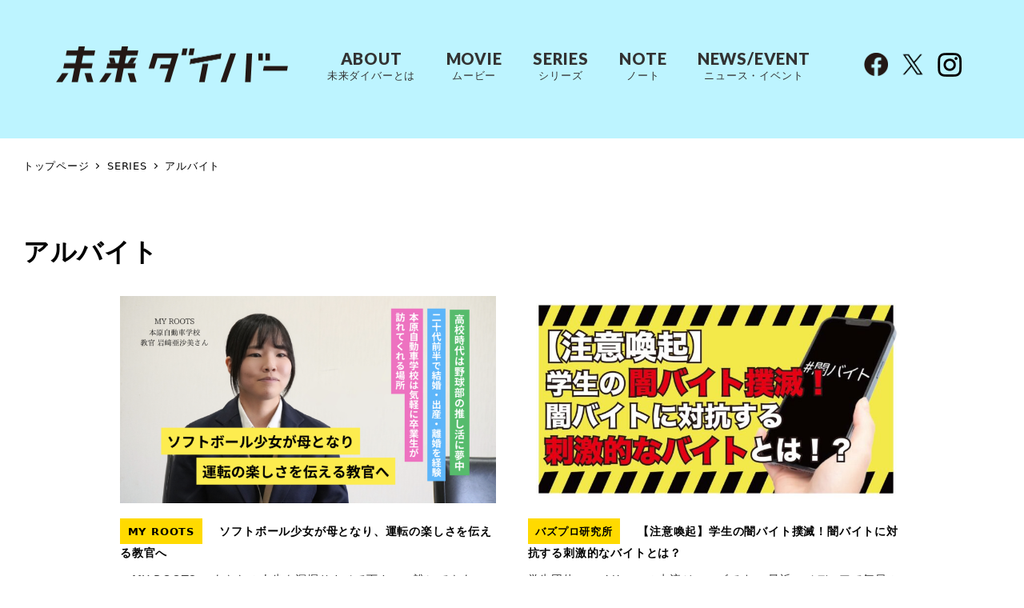

--- FILE ---
content_type: text/html; charset=UTF-8
request_url: https://www.miraidiver.com/md_tags/%E3%82%A2%E3%83%AB%E3%83%90%E3%82%A4%E3%83%88
body_size: 13901
content:
<!DOCTYPE html>
<html dir="ltr" lang="ja" prefix="og: https://ogp.me/ns#" data-sticky-footer="true" data-scrolled="false">

<head>
			<meta charset="UTF-8">
		<meta name="viewport" content="width=device-width, initial-scale=1, minimum-scale=1, viewport-fit=cover">
		<title>アルバイト | 未来ダイバー</title>

		<!-- All in One SEO 4.9.3 - aioseo.com -->
	<meta name="robots" content="max-image-preview:large" />
	<link rel="canonical" href="https://www.miraidiver.com/md_tags/%e3%82%a2%e3%83%ab%e3%83%90%e3%82%a4%e3%83%88" />
	<meta name="generator" content="All in One SEO (AIOSEO) 4.9.3" />
		<script type="application/ld+json" class="aioseo-schema">
			{"@context":"https:\/\/schema.org","@graph":[{"@type":"BreadcrumbList","@id":"https:\/\/www.miraidiver.com\/md_tags\/%E3%82%A2%E3%83%AB%E3%83%90%E3%82%A4%E3%83%88#breadcrumblist","itemListElement":[{"@type":"ListItem","@id":"https:\/\/www.miraidiver.com#listItem","position":1,"name":"Home","item":"https:\/\/www.miraidiver.com","nextItem":{"@type":"ListItem","@id":"https:\/\/www.miraidiver.com\/md_tags\/%e3%82%a2%e3%83%ab%e3%83%90%e3%82%a4%e3%83%88#listItem","name":"\u30a2\u30eb\u30d0\u30a4\u30c8"}},{"@type":"ListItem","@id":"https:\/\/www.miraidiver.com\/md_tags\/%e3%82%a2%e3%83%ab%e3%83%90%e3%82%a4%e3%83%88#listItem","position":2,"name":"\u30a2\u30eb\u30d0\u30a4\u30c8","previousItem":{"@type":"ListItem","@id":"https:\/\/www.miraidiver.com#listItem","name":"Home"}}]},{"@type":"CollectionPage","@id":"https:\/\/www.miraidiver.com\/md_tags\/%E3%82%A2%E3%83%AB%E3%83%90%E3%82%A4%E3%83%88#collectionpage","url":"https:\/\/www.miraidiver.com\/md_tags\/%E3%82%A2%E3%83%AB%E3%83%90%E3%82%A4%E3%83%88","name":"\u30a2\u30eb\u30d0\u30a4\u30c8 | \u672a\u6765\u30c0\u30a4\u30d0\u30fc","inLanguage":"ja","isPartOf":{"@id":"https:\/\/www.miraidiver.com\/#website"},"breadcrumb":{"@id":"https:\/\/www.miraidiver.com\/md_tags\/%E3%82%A2%E3%83%AB%E3%83%90%E3%82%A4%E3%83%88#breadcrumblist"}},{"@type":"Organization","@id":"https:\/\/www.miraidiver.com\/#organization","name":"\u682a\u5f0f\u4f1a\u793e\u30c6\u30ec\u30d3\u9577\u5d0e","description":"\u4eca\u307f\u3048\u3066\u3044\u308b\u4e16\u754c\u3092\u3001\u3061\u3087\u3063\u3068\u3060\u3051\u6df1\u304f\u3002","url":"https:\/\/www.miraidiver.com\/","logo":{"@type":"ImageObject","url":"https:\/\/www.miraidiver.com\/wp-content\/uploads\/2023\/07\/mirai_icon_1119_3-04.jpg","@id":"https:\/\/www.miraidiver.com\/md_tags\/%E3%82%A2%E3%83%AB%E3%83%90%E3%82%A4%E3%83%88\/#organizationLogo","width":1042,"height":1042},"image":{"@id":"https:\/\/www.miraidiver.com\/md_tags\/%E3%82%A2%E3%83%AB%E3%83%90%E3%82%A4%E3%83%88\/#organizationLogo"}},{"@type":"WebSite","@id":"https:\/\/www.miraidiver.com\/#website","url":"https:\/\/www.miraidiver.com\/","name":"\u672a\u6765\u30c0\u30a4\u30d0\u30fc","description":"\u4eca\u307f\u3048\u3066\u3044\u308b\u4e16\u754c\u3092\u3001\u3061\u3087\u3063\u3068\u3060\u3051\u6df1\u304f\u3002","inLanguage":"ja","publisher":{"@id":"https:\/\/www.miraidiver.com\/#organization"}}]}
		</script>
		<!-- All in One SEO -->

		<meta property="og:title" content="アルバイト">
		<meta property="og:type" content="blog">
		<meta property="og:url" content="https://www.miraidiver.com/md_tags/%e3%82%a2%e3%83%ab%e3%83%90%e3%82%a4%e3%83%88">
		<meta property="og:image" content="https://www.miraidiver.com/wp-content/uploads/2020/12/miraidiver.jpg">
		<meta property="og:site_name" content="未来ダイバー">
		<meta property="og:description" content="今みえている世界を、ちょっとだけ深く。">
		<meta property="og:locale" content="ja_JP">
				<link rel='dns-prefetch' href='//www.googletagmanager.com' />
<link rel="alternate" type="application/rss+xml" title="未来ダイバー &raquo; フィード" href="https://www.miraidiver.com/feed" />
<link rel="alternate" type="application/rss+xml" title="未来ダイバー &raquo; コメントフィード" href="https://www.miraidiver.com/comments/feed" />
		<link rel="profile" href="http://gmpg.org/xfn/11">
				<link rel="alternate" type="application/rss+xml" title="未来ダイバー &raquo; アルバイト タグ のフィード" href="https://www.miraidiver.com/md_tags/%e3%82%a2%e3%83%ab%e3%83%90%e3%82%a4%e3%83%88/feed" />
<link rel='stylesheet' id='slick-carousel-css' href='https://www.miraidiver.com/wp-content/themes/snow-monkey/vendor/inc2734/wp-awesome-widgets/src/assets/packages/slick-carousel/slick/slick.css?ver=1684242693' type='text/css' media='all' />
<link rel='stylesheet' id='slick-carousel-theme-css' href='https://www.miraidiver.com/wp-content/themes/snow-monkey/vendor/inc2734/wp-awesome-widgets/src/assets/packages/slick-carousel/slick/slick-theme.css?ver=1684242693' type='text/css' media='all' />
<link rel='stylesheet' id='wp-awesome-widgets-css' href='https://www.miraidiver.com/wp-content/themes/snow-monkey/vendor/inc2734/wp-awesome-widgets/src/assets/css/app.css?ver=1684242693' type='text/css' media='all' />
<link rel='stylesheet' id='wp-oembed-blog-card-css' href='https://www.miraidiver.com/wp-content/themes/snow-monkey/vendor/inc2734/wp-oembed-blog-card/src/assets/css/app.css?ver=1684242693' type='text/css' media='all' />
<link rel='stylesheet' id='wp-like-me-box-css' href='https://www.miraidiver.com/wp-content/themes/snow-monkey/vendor/inc2734/wp-like-me-box/src/assets/css/wp-like-me-box.css?ver=1684242693' type='text/css' media='all' />
<link rel='stylesheet' id='wp-share-buttons-css' href='https://www.miraidiver.com/wp-content/themes/snow-monkey/vendor/inc2734/wp-share-buttons/src/assets/css/wp-share-buttons.css?ver=1684242693' type='text/css' media='all' />
<link rel='stylesheet' id='wp-pure-css-gallery-css' href='https://www.miraidiver.com/wp-content/themes/snow-monkey/vendor/inc2734/wp-pure-css-gallery/src/assets/css/wp-pure-css-gallery.css?ver=1684242693' type='text/css' media='all' />
<link rel='stylesheet' id='wp-block-library-css' href='https://www.miraidiver.com/wp-includes/css/dist/block-library/style.min.css?ver=6.4.7' type='text/css' media='all' />
<link rel='stylesheet' id='aioseo/css/src/vue/standalone/blocks/table-of-contents/global.scss-css' href='https://www.miraidiver.com/wp-content/plugins/all-in-one-seo-pack/dist/Lite/assets/css/table-of-contents/global.e90f6d47.css?ver=4.9.3' type='text/css' media='all' />
<link rel='stylesheet' id='snow-monkey-blocks/accordion-css' href='https://www.miraidiver.com/wp-content/plugins/snow-monkey-blocks/dist/blocks/accordion/style.css?ver=1684242432' type='text/css' media='all' />
<link rel='stylesheet' id='snow-monkey-blocks/alert-css' href='https://www.miraidiver.com/wp-content/plugins/snow-monkey-blocks/dist/blocks/alert/style.css?ver=1684242432' type='text/css' media='all' />
<link rel='stylesheet' id='snow-monkey-blocks/balloon-css' href='https://www.miraidiver.com/wp-content/plugins/snow-monkey-blocks/dist/blocks/balloon/style.css?ver=1684242432' type='text/css' media='all' />
<link rel='stylesheet' id='snow-monkey-blocks/box-css' href='https://www.miraidiver.com/wp-content/plugins/snow-monkey-blocks/dist/blocks/box/style.css?ver=1684242432' type='text/css' media='all' />
<link rel='stylesheet' id='snow-monkey-blocks/btn-css' href='https://www.miraidiver.com/wp-content/plugins/snow-monkey-blocks/dist/blocks/btn/style.css?ver=1684242432' type='text/css' media='all' />
<link rel='stylesheet' id='snow-monkey-blocks/btn-box-css' href='https://www.miraidiver.com/wp-content/plugins/snow-monkey-blocks/dist/blocks/btn-box/style.css?ver=1684242432' type='text/css' media='all' />
<link rel='stylesheet' id='snow-monkey-blocks/buttons-css' href='https://www.miraidiver.com/wp-content/plugins/snow-monkey-blocks/dist/blocks/buttons/style.css?ver=1684242432' type='text/css' media='all' />
<link rel='stylesheet' id='snow-monkey-blocks/categories-list-css' href='https://www.miraidiver.com/wp-content/plugins/snow-monkey-blocks/dist/blocks/categories-list/style.css?ver=1684242432' type='text/css' media='all' />
<link rel='stylesheet' id='snow-monkey-blocks/container-css' href='https://www.miraidiver.com/wp-content/plugins/snow-monkey-blocks/dist/blocks/container/style.css?ver=1684242432' type='text/css' media='all' />
<link rel='stylesheet' id='snow-monkey-blocks/countdown-css' href='https://www.miraidiver.com/wp-content/plugins/snow-monkey-blocks/dist/blocks/countdown/style.css?ver=1684242432' type='text/css' media='all' />
<link rel='stylesheet' id='snow-monkey-blocks/directory-structure-css' href='https://www.miraidiver.com/wp-content/plugins/snow-monkey-blocks/dist/blocks/directory-structure/style.css?ver=1684242432' type='text/css' media='all' />
<link rel='stylesheet' id='snow-monkey-blocks/evaluation-star-css' href='https://www.miraidiver.com/wp-content/plugins/snow-monkey-blocks/dist/blocks/evaluation-star/style.css?ver=1684242432' type='text/css' media='all' />
<link rel='stylesheet' id='snow-monkey-blocks/faq-css' href='https://www.miraidiver.com/wp-content/plugins/snow-monkey-blocks/dist/blocks/faq/style.css?ver=1684242432' type='text/css' media='all' />
<link rel='stylesheet' id='snow-monkey-blocks/information-css' href='https://www.miraidiver.com/wp-content/plugins/snow-monkey-blocks/dist/blocks/information/style.css?ver=1684242432' type='text/css' media='all' />
<link rel='stylesheet' id='snow-monkey-blocks/items-css' href='https://www.miraidiver.com/wp-content/plugins/snow-monkey-blocks/dist/blocks/items/style.css?ver=1684242432' type='text/css' media='all' />
<link rel='stylesheet' id='snow-monkey-blocks/list-css' href='https://www.miraidiver.com/wp-content/plugins/snow-monkey-blocks/dist/blocks/list/style.css?ver=1684242432' type='text/css' media='all' />
<link rel='stylesheet' id='snow-monkey-blocks/media-text-css' href='https://www.miraidiver.com/wp-content/plugins/snow-monkey-blocks/dist/blocks/media-text/style.css?ver=1684242432' type='text/css' media='all' />
<link rel='stylesheet' id='snow-monkey-blocks/panels-css' href='https://www.miraidiver.com/wp-content/plugins/snow-monkey-blocks/dist/blocks/panels/style.css?ver=1684242432' type='text/css' media='all' />
<link rel='stylesheet' id='snow-monkey-blocks/price-menu-css' href='https://www.miraidiver.com/wp-content/plugins/snow-monkey-blocks/dist/blocks/price-menu/style.css?ver=1684242432' type='text/css' media='all' />
<link rel='stylesheet' id='snow-monkey-blocks/pricing-table-css' href='https://www.miraidiver.com/wp-content/plugins/snow-monkey-blocks/dist/blocks/pricing-table/style.css?ver=1684242432' type='text/css' media='all' />
<link rel='stylesheet' id='snow-monkey-blocks/rating-box-css' href='https://www.miraidiver.com/wp-content/plugins/snow-monkey-blocks/dist/blocks/rating-box/style.css?ver=1684242432' type='text/css' media='all' />
<link rel='stylesheet' id='snow-monkey-blocks/section-css' href='https://www.miraidiver.com/wp-content/plugins/snow-monkey-blocks/dist/blocks/section/style.css?ver=1684242432' type='text/css' media='all' />
<link rel='stylesheet' id='snow-monkey-blocks/section-break-the-grid-css' href='https://www.miraidiver.com/wp-content/plugins/snow-monkey-blocks/dist/blocks/section-break-the-grid/style.css?ver=1684242432' type='text/css' media='all' />
<link rel='stylesheet' id='snow-monkey-blocks/section-side-heading-css' href='https://www.miraidiver.com/wp-content/plugins/snow-monkey-blocks/dist/blocks/section-side-heading/style.css?ver=1684242432' type='text/css' media='all' />
<link rel='stylesheet' id='snow-monkey-blocks/section-with-bgimage-css' href='https://www.miraidiver.com/wp-content/plugins/snow-monkey-blocks/dist/blocks/section-with-bgimage/style.css?ver=1684242432' type='text/css' media='all' />
<link rel='stylesheet' id='snow-monkey-blocks/section-with-bgvideo-css' href='https://www.miraidiver.com/wp-content/plugins/snow-monkey-blocks/dist/blocks/section-with-bgvideo/style.css?ver=1684242432' type='text/css' media='all' />
<link rel='stylesheet' id='snow-monkey-blocks/slider-css' href='https://www.miraidiver.com/wp-content/plugins/snow-monkey-blocks/dist/blocks/slider/style.css?ver=1684242432' type='text/css' media='all' />
<link rel='stylesheet' id='spider-css' href='https://www.miraidiver.com/wp-content/plugins/snow-monkey-blocks/dist/packages/spider/dist/css/spider.css?ver=1684242432' type='text/css' media='all' />
<link rel='stylesheet' id='snow-monkey-blocks/spider-slider-css' href='https://www.miraidiver.com/wp-content/plugins/snow-monkey-blocks/dist/blocks/spider-slider/style.css?ver=1684242432' type='text/css' media='all' />
<link rel='stylesheet' id='snow-monkey-blocks/spider-contents-slider-css' href='https://www.miraidiver.com/wp-content/plugins/snow-monkey-blocks/dist/blocks/spider-contents-slider/style.css?ver=1684242432' type='text/css' media='all' />
<link rel='stylesheet' id='snow-monkey-blocks/spider-pickup-slider-css' href='https://www.miraidiver.com/wp-content/plugins/snow-monkey-blocks/dist/blocks/spider-pickup-slider/style.css?ver=1684242432' type='text/css' media='all' />
<link rel='stylesheet' id='snow-monkey-blocks/step-css' href='https://www.miraidiver.com/wp-content/plugins/snow-monkey-blocks/dist/blocks/step/style.css?ver=1684242432' type='text/css' media='all' />
<link rel='stylesheet' id='snow-monkey-blocks/tabs-css' href='https://www.miraidiver.com/wp-content/plugins/snow-monkey-blocks/dist/blocks/tabs/style.css?ver=1684242432' type='text/css' media='all' />
<link rel='stylesheet' id='snow-monkey-blocks/taxonomy-terms-css' href='https://www.miraidiver.com/wp-content/plugins/snow-monkey-blocks/dist/blocks/taxonomy-terms/style.css?ver=1684242432' type='text/css' media='all' />
<link rel='stylesheet' id='snow-monkey-blocks/testimonial-css' href='https://www.miraidiver.com/wp-content/plugins/snow-monkey-blocks/dist/blocks/testimonial/style.css?ver=1684242432' type='text/css' media='all' />
<link rel='stylesheet' id='snow-monkey-blocks/thumbnail-gallery-css' href='https://www.miraidiver.com/wp-content/plugins/snow-monkey-blocks/dist/blocks/thumbnail-gallery/style.css?ver=1684242432' type='text/css' media='all' />
<link rel='stylesheet' id='snow-monkey-blocks-css' href='https://www.miraidiver.com/wp-content/plugins/snow-monkey-blocks/dist/css/blocks.css?ver=1684242432' type='text/css' media='all' />
<link rel='stylesheet' id='snow-monkey-snow-monkey-blocks-app-css' href='https://www.miraidiver.com/wp-content/themes/snow-monkey/assets/css/dependency/snow-monkey-blocks/app.css?ver=1684242693' type='text/css' media='all' />
<link rel='stylesheet' id='snow-monkey-snow-monkey-blocks-theme-css' href='https://www.miraidiver.com/wp-content/themes/snow-monkey/assets/css/dependency/snow-monkey-blocks/app-theme.css?ver=1684242693' type='text/css' media='all' />
<style id='global-styles-inline-css' type='text/css'>
body{--wp--preset--color--black: #000000;--wp--preset--color--cyan-bluish-gray: #abb8c3;--wp--preset--color--white: #ffffff;--wp--preset--color--pale-pink: #f78da7;--wp--preset--color--vivid-red: #cf2e2e;--wp--preset--color--luminous-vivid-orange: #ff6900;--wp--preset--color--luminous-vivid-amber: #fcb900;--wp--preset--color--light-green-cyan: #7bdcb5;--wp--preset--color--vivid-green-cyan: #00d084;--wp--preset--color--pale-cyan-blue: #8ed1fc;--wp--preset--color--vivid-cyan-blue: #0693e3;--wp--preset--color--vivid-purple: #9b51e0;--wp--preset--color--sm-accent: var(--accent-color);--wp--preset--color--sm-sub-accent: var(--sub-accent-color);--wp--preset--color--sm-text: var(--_color-text);--wp--preset--color--sm-text-alt: var(--_color-white);--wp--preset--color--sm-lightest-gray: var(--_lightest-color-gray);--wp--preset--color--sm-lighter-gray: var(--_lighter-color-gray);--wp--preset--color--sm-light-gray: var(--_light-color-gray);--wp--preset--color--sm-gray: var(--_color-gray);--wp--preset--color--sm-dark-gray: var(--_dark-color-gray);--wp--preset--color--sm-darker-gray: var(--_darker-color-gray);--wp--preset--color--sm-darkest-gray: var(--_darkest-color-gray);--wp--preset--gradient--vivid-cyan-blue-to-vivid-purple: linear-gradient(135deg,rgba(6,147,227,1) 0%,rgb(155,81,224) 100%);--wp--preset--gradient--light-green-cyan-to-vivid-green-cyan: linear-gradient(135deg,rgb(122,220,180) 0%,rgb(0,208,130) 100%);--wp--preset--gradient--luminous-vivid-amber-to-luminous-vivid-orange: linear-gradient(135deg,rgba(252,185,0,1) 0%,rgba(255,105,0,1) 100%);--wp--preset--gradient--luminous-vivid-orange-to-vivid-red: linear-gradient(135deg,rgba(255,105,0,1) 0%,rgb(207,46,46) 100%);--wp--preset--gradient--very-light-gray-to-cyan-bluish-gray: linear-gradient(135deg,rgb(238,238,238) 0%,rgb(169,184,195) 100%);--wp--preset--gradient--cool-to-warm-spectrum: linear-gradient(135deg,rgb(74,234,220) 0%,rgb(151,120,209) 20%,rgb(207,42,186) 40%,rgb(238,44,130) 60%,rgb(251,105,98) 80%,rgb(254,248,76) 100%);--wp--preset--gradient--blush-light-purple: linear-gradient(135deg,rgb(255,206,236) 0%,rgb(152,150,240) 100%);--wp--preset--gradient--blush-bordeaux: linear-gradient(135deg,rgb(254,205,165) 0%,rgb(254,45,45) 50%,rgb(107,0,62) 100%);--wp--preset--gradient--luminous-dusk: linear-gradient(135deg,rgb(255,203,112) 0%,rgb(199,81,192) 50%,rgb(65,88,208) 100%);--wp--preset--gradient--pale-ocean: linear-gradient(135deg,rgb(255,245,203) 0%,rgb(182,227,212) 50%,rgb(51,167,181) 100%);--wp--preset--gradient--electric-grass: linear-gradient(135deg,rgb(202,248,128) 0%,rgb(113,206,126) 100%);--wp--preset--gradient--midnight: linear-gradient(135deg,rgb(2,3,129) 0%,rgb(40,116,252) 100%);--wp--preset--font-size--small: 13px;--wp--preset--font-size--medium: 20px;--wp--preset--font-size--large: 36px;--wp--preset--font-size--x-large: 42px;--wp--preset--font-size--sm-xs: 0.8rem;--wp--preset--font-size--sm-s: 0.88rem;--wp--preset--font-size--sm-m: 1rem;--wp--preset--font-size--sm-l: 1.14rem;--wp--preset--font-size--sm-xl: 1.33rem;--wp--preset--font-size--sm-2-xl: 1.6rem;--wp--preset--font-size--sm-3-xl: 2rem;--wp--preset--font-size--sm-4-xl: 2.66rem;--wp--preset--font-size--sm-5-xl: 4rem;--wp--preset--font-size--sm-6-xl: 8rem;--wp--preset--spacing--20: var(--_s-2);--wp--preset--spacing--30: var(--_s-1);--wp--preset--spacing--40: var(--_s1);--wp--preset--spacing--50: var(--_s2);--wp--preset--spacing--60: var(--_s3);--wp--preset--spacing--70: var(--_s4);--wp--preset--spacing--80: var(--_s5);--wp--preset--shadow--natural: 6px 6px 9px rgba(0, 0, 0, 0.2);--wp--preset--shadow--deep: 12px 12px 50px rgba(0, 0, 0, 0.4);--wp--preset--shadow--sharp: 6px 6px 0px rgba(0, 0, 0, 0.2);--wp--preset--shadow--outlined: 6px 6px 0px -3px rgba(255, 255, 255, 1), 6px 6px rgba(0, 0, 0, 1);--wp--preset--shadow--crisp: 6px 6px 0px rgba(0, 0, 0, 1);--wp--custom--slim-width: 46rem;--wp--custom--content-max-width: var(--_global--container-max-width);--wp--custom--content-width: var(--wp--custom--content-max-width);--wp--custom--content-wide-width: calc(var(--wp--custom--content-width) + 240px);--wp--custom--has-sidebar-main-basis: var(--wp--custom--slim-width);--wp--custom--has-sidebar-sidebar-basis: 336px;}body { margin: 0;--wp--style--global--content-size: var(--wp--custom--content-width);--wp--style--global--wide-size: var(--wp--custom--content-wide-width); }.wp-site-blocks > .alignleft { float: left; margin-right: 2em; }.wp-site-blocks > .alignright { float: right; margin-left: 2em; }.wp-site-blocks > .aligncenter { justify-content: center; margin-left: auto; margin-right: auto; }:where(.wp-site-blocks) > * { margin-block-start: var(--_margin1); margin-block-end: 0; }:where(.wp-site-blocks) > :first-child:first-child { margin-block-start: 0; }:where(.wp-site-blocks) > :last-child:last-child { margin-block-end: 0; }body { --wp--style--block-gap: var(--_margin1); }:where(body .is-layout-flow)  > :first-child:first-child{margin-block-start: 0;}:where(body .is-layout-flow)  > :last-child:last-child{margin-block-end: 0;}:where(body .is-layout-flow)  > *{margin-block-start: var(--_margin1);margin-block-end: 0;}:where(body .is-layout-constrained)  > :first-child:first-child{margin-block-start: 0;}:where(body .is-layout-constrained)  > :last-child:last-child{margin-block-end: 0;}:where(body .is-layout-constrained)  > *{margin-block-start: var(--_margin1);margin-block-end: 0;}:where(body .is-layout-flex) {gap: var(--_margin1);}:where(body .is-layout-grid) {gap: var(--_margin1);}body .is-layout-flow > .alignleft{float: left;margin-inline-start: 0;margin-inline-end: 2em;}body .is-layout-flow > .alignright{float: right;margin-inline-start: 2em;margin-inline-end: 0;}body .is-layout-flow > .aligncenter{margin-left: auto !important;margin-right: auto !important;}body .is-layout-constrained > .alignleft{float: left;margin-inline-start: 0;margin-inline-end: 2em;}body .is-layout-constrained > .alignright{float: right;margin-inline-start: 2em;margin-inline-end: 0;}body .is-layout-constrained > .aligncenter{margin-left: auto !important;margin-right: auto !important;}body .is-layout-constrained > :where(:not(.alignleft):not(.alignright):not(.alignfull)){max-width: var(--wp--style--global--content-size);margin-left: auto !important;margin-right: auto !important;}body .is-layout-constrained > .alignwide{max-width: var(--wp--style--global--wide-size);}body .is-layout-flex{display: flex;}body .is-layout-flex{flex-wrap: wrap;align-items: center;}body .is-layout-flex > *{margin: 0;}body .is-layout-grid{display: grid;}body .is-layout-grid > *{margin: 0;}body{padding-top: 0px;padding-right: 0px;padding-bottom: 0px;padding-left: 0px;}a:where(:not(.wp-element-button)){color: var(--wp--preset--color--sm-accent);text-decoration: underline;}.wp-element-button, .wp-block-button__link{background-color: var(--wp--preset--color--sm-accent);border-radius: var(--_global--border-radius);border-width: 0;color: var(--wp--preset--color--sm-text-alt);font-family: inherit;font-size: inherit;line-height: inherit;padding-top: calc(var(--_padding-1) * .5);padding-right: var(--_padding-1);padding-bottom: calc(var(--_padding-1) * .5);padding-left: var(--_padding-1);text-decoration: none;}.has-black-color{color: var(--wp--preset--color--black) !important;}.has-cyan-bluish-gray-color{color: var(--wp--preset--color--cyan-bluish-gray) !important;}.has-white-color{color: var(--wp--preset--color--white) !important;}.has-pale-pink-color{color: var(--wp--preset--color--pale-pink) !important;}.has-vivid-red-color{color: var(--wp--preset--color--vivid-red) !important;}.has-luminous-vivid-orange-color{color: var(--wp--preset--color--luminous-vivid-orange) !important;}.has-luminous-vivid-amber-color{color: var(--wp--preset--color--luminous-vivid-amber) !important;}.has-light-green-cyan-color{color: var(--wp--preset--color--light-green-cyan) !important;}.has-vivid-green-cyan-color{color: var(--wp--preset--color--vivid-green-cyan) !important;}.has-pale-cyan-blue-color{color: var(--wp--preset--color--pale-cyan-blue) !important;}.has-vivid-cyan-blue-color{color: var(--wp--preset--color--vivid-cyan-blue) !important;}.has-vivid-purple-color{color: var(--wp--preset--color--vivid-purple) !important;}.has-sm-accent-color{color: var(--wp--preset--color--sm-accent) !important;}.has-sm-sub-accent-color{color: var(--wp--preset--color--sm-sub-accent) !important;}.has-sm-text-color{color: var(--wp--preset--color--sm-text) !important;}.has-sm-text-alt-color{color: var(--wp--preset--color--sm-text-alt) !important;}.has-sm-lightest-gray-color{color: var(--wp--preset--color--sm-lightest-gray) !important;}.has-sm-lighter-gray-color{color: var(--wp--preset--color--sm-lighter-gray) !important;}.has-sm-light-gray-color{color: var(--wp--preset--color--sm-light-gray) !important;}.has-sm-gray-color{color: var(--wp--preset--color--sm-gray) !important;}.has-sm-dark-gray-color{color: var(--wp--preset--color--sm-dark-gray) !important;}.has-sm-darker-gray-color{color: var(--wp--preset--color--sm-darker-gray) !important;}.has-sm-darkest-gray-color{color: var(--wp--preset--color--sm-darkest-gray) !important;}.has-black-background-color{background-color: var(--wp--preset--color--black) !important;}.has-cyan-bluish-gray-background-color{background-color: var(--wp--preset--color--cyan-bluish-gray) !important;}.has-white-background-color{background-color: var(--wp--preset--color--white) !important;}.has-pale-pink-background-color{background-color: var(--wp--preset--color--pale-pink) !important;}.has-vivid-red-background-color{background-color: var(--wp--preset--color--vivid-red) !important;}.has-luminous-vivid-orange-background-color{background-color: var(--wp--preset--color--luminous-vivid-orange) !important;}.has-luminous-vivid-amber-background-color{background-color: var(--wp--preset--color--luminous-vivid-amber) !important;}.has-light-green-cyan-background-color{background-color: var(--wp--preset--color--light-green-cyan) !important;}.has-vivid-green-cyan-background-color{background-color: var(--wp--preset--color--vivid-green-cyan) !important;}.has-pale-cyan-blue-background-color{background-color: var(--wp--preset--color--pale-cyan-blue) !important;}.has-vivid-cyan-blue-background-color{background-color: var(--wp--preset--color--vivid-cyan-blue) !important;}.has-vivid-purple-background-color{background-color: var(--wp--preset--color--vivid-purple) !important;}.has-sm-accent-background-color{background-color: var(--wp--preset--color--sm-accent) !important;}.has-sm-sub-accent-background-color{background-color: var(--wp--preset--color--sm-sub-accent) !important;}.has-sm-text-background-color{background-color: var(--wp--preset--color--sm-text) !important;}.has-sm-text-alt-background-color{background-color: var(--wp--preset--color--sm-text-alt) !important;}.has-sm-lightest-gray-background-color{background-color: var(--wp--preset--color--sm-lightest-gray) !important;}.has-sm-lighter-gray-background-color{background-color: var(--wp--preset--color--sm-lighter-gray) !important;}.has-sm-light-gray-background-color{background-color: var(--wp--preset--color--sm-light-gray) !important;}.has-sm-gray-background-color{background-color: var(--wp--preset--color--sm-gray) !important;}.has-sm-dark-gray-background-color{background-color: var(--wp--preset--color--sm-dark-gray) !important;}.has-sm-darker-gray-background-color{background-color: var(--wp--preset--color--sm-darker-gray) !important;}.has-sm-darkest-gray-background-color{background-color: var(--wp--preset--color--sm-darkest-gray) !important;}.has-black-border-color{border-color: var(--wp--preset--color--black) !important;}.has-cyan-bluish-gray-border-color{border-color: var(--wp--preset--color--cyan-bluish-gray) !important;}.has-white-border-color{border-color: var(--wp--preset--color--white) !important;}.has-pale-pink-border-color{border-color: var(--wp--preset--color--pale-pink) !important;}.has-vivid-red-border-color{border-color: var(--wp--preset--color--vivid-red) !important;}.has-luminous-vivid-orange-border-color{border-color: var(--wp--preset--color--luminous-vivid-orange) !important;}.has-luminous-vivid-amber-border-color{border-color: var(--wp--preset--color--luminous-vivid-amber) !important;}.has-light-green-cyan-border-color{border-color: var(--wp--preset--color--light-green-cyan) !important;}.has-vivid-green-cyan-border-color{border-color: var(--wp--preset--color--vivid-green-cyan) !important;}.has-pale-cyan-blue-border-color{border-color: var(--wp--preset--color--pale-cyan-blue) !important;}.has-vivid-cyan-blue-border-color{border-color: var(--wp--preset--color--vivid-cyan-blue) !important;}.has-vivid-purple-border-color{border-color: var(--wp--preset--color--vivid-purple) !important;}.has-sm-accent-border-color{border-color: var(--wp--preset--color--sm-accent) !important;}.has-sm-sub-accent-border-color{border-color: var(--wp--preset--color--sm-sub-accent) !important;}.has-sm-text-border-color{border-color: var(--wp--preset--color--sm-text) !important;}.has-sm-text-alt-border-color{border-color: var(--wp--preset--color--sm-text-alt) !important;}.has-sm-lightest-gray-border-color{border-color: var(--wp--preset--color--sm-lightest-gray) !important;}.has-sm-lighter-gray-border-color{border-color: var(--wp--preset--color--sm-lighter-gray) !important;}.has-sm-light-gray-border-color{border-color: var(--wp--preset--color--sm-light-gray) !important;}.has-sm-gray-border-color{border-color: var(--wp--preset--color--sm-gray) !important;}.has-sm-dark-gray-border-color{border-color: var(--wp--preset--color--sm-dark-gray) !important;}.has-sm-darker-gray-border-color{border-color: var(--wp--preset--color--sm-darker-gray) !important;}.has-sm-darkest-gray-border-color{border-color: var(--wp--preset--color--sm-darkest-gray) !important;}.has-vivid-cyan-blue-to-vivid-purple-gradient-background{background: var(--wp--preset--gradient--vivid-cyan-blue-to-vivid-purple) !important;}.has-light-green-cyan-to-vivid-green-cyan-gradient-background{background: var(--wp--preset--gradient--light-green-cyan-to-vivid-green-cyan) !important;}.has-luminous-vivid-amber-to-luminous-vivid-orange-gradient-background{background: var(--wp--preset--gradient--luminous-vivid-amber-to-luminous-vivid-orange) !important;}.has-luminous-vivid-orange-to-vivid-red-gradient-background{background: var(--wp--preset--gradient--luminous-vivid-orange-to-vivid-red) !important;}.has-very-light-gray-to-cyan-bluish-gray-gradient-background{background: var(--wp--preset--gradient--very-light-gray-to-cyan-bluish-gray) !important;}.has-cool-to-warm-spectrum-gradient-background{background: var(--wp--preset--gradient--cool-to-warm-spectrum) !important;}.has-blush-light-purple-gradient-background{background: var(--wp--preset--gradient--blush-light-purple) !important;}.has-blush-bordeaux-gradient-background{background: var(--wp--preset--gradient--blush-bordeaux) !important;}.has-luminous-dusk-gradient-background{background: var(--wp--preset--gradient--luminous-dusk) !important;}.has-pale-ocean-gradient-background{background: var(--wp--preset--gradient--pale-ocean) !important;}.has-electric-grass-gradient-background{background: var(--wp--preset--gradient--electric-grass) !important;}.has-midnight-gradient-background{background: var(--wp--preset--gradient--midnight) !important;}.has-small-font-size{font-size: var(--wp--preset--font-size--small) !important;}.has-medium-font-size{font-size: var(--wp--preset--font-size--medium) !important;}.has-large-font-size{font-size: var(--wp--preset--font-size--large) !important;}.has-x-large-font-size{font-size: var(--wp--preset--font-size--x-large) !important;}.has-sm-xs-font-size{font-size: var(--wp--preset--font-size--sm-xs) !important;}.has-sm-s-font-size{font-size: var(--wp--preset--font-size--sm-s) !important;}.has-sm-m-font-size{font-size: var(--wp--preset--font-size--sm-m) !important;}.has-sm-l-font-size{font-size: var(--wp--preset--font-size--sm-l) !important;}.has-sm-xl-font-size{font-size: var(--wp--preset--font-size--sm-xl) !important;}.has-sm-2-xl-font-size{font-size: var(--wp--preset--font-size--sm-2-xl) !important;}.has-sm-3-xl-font-size{font-size: var(--wp--preset--font-size--sm-3-xl) !important;}.has-sm-4-xl-font-size{font-size: var(--wp--preset--font-size--sm-4-xl) !important;}.has-sm-5-xl-font-size{font-size: var(--wp--preset--font-size--sm-5-xl) !important;}.has-sm-6-xl-font-size{font-size: var(--wp--preset--font-size--sm-6-xl) !important;}
.wp-block-navigation a:where(:not(.wp-element-button)){color: inherit;}
.wp-block-pullquote{border-top-color: currentColor;border-top-width: 4px;border-top-style: solid;border-bottom-color: currentColor;border-bottom-width: 4px;border-bottom-style: solid;font-size: 1.5em;font-style: italic;font-weight: bold;line-height: 1.6;padding-top: var(--_padding2);padding-bottom: var(--_padding2);}
.wp-block-code{background-color: var(--wp--preset--color--sm-lightest-gray);border-radius: var(--_global--border-radius);border-color: var(--wp--preset--color--sm-lighter-gray);border-width: 1px;border-style: solid;padding-top: var(--_padding1);padding-right: var(--_padding1);padding-bottom: var(--_padding1);padding-left: var(--_padding1);}
.wp-block-search .wp-element-button,.wp-block-search  .wp-block-button__link{background-color: var(--wp--preset--color--sm-text-alt);border-width: 1px;color: var(--wp--preset--color--sm-text);padding-top: var(--_padding-2);padding-right: var(--_padding-2);padding-bottom: var(--_padding-2);padding-left: var(--_padding-2);}
.wp-block-social-links-is-layout-flow > :first-child:first-child{margin-block-start: 0;}.wp-block-social-links-is-layout-flow > :last-child:last-child{margin-block-end: 0;}.wp-block-social-links-is-layout-flow > *{margin-block-start: var(--_margin-1);margin-block-end: 0;}.wp-block-social-links-is-layout-constrained > :first-child:first-child{margin-block-start: 0;}.wp-block-social-links-is-layout-constrained > :last-child:last-child{margin-block-end: 0;}.wp-block-social-links-is-layout-constrained > *{margin-block-start: var(--_margin-1);margin-block-end: 0;}.wp-block-social-links-is-layout-flex{gap: var(--_margin-1);}.wp-block-social-links-is-layout-grid{gap: var(--_margin-1);}
.wp-block-table > table{border-color: var(--wp--preset--color--sm-lighter-gray);}
</style>
<link rel='stylesheet' id='snow-monkey-app-css' href='https://www.miraidiver.com/wp-content/themes/snow-monkey/assets/css/app/app.css?ver=1684242693' type='text/css' media='all' />
<style id='snow-monkey-app-inline-css' type='text/css'>
input[type="email"],input[type="number"],input[type="password"],input[type="search"],input[type="tel"],input[type="text"],input[type="url"],textarea { font-size: 16px }
:root { --_global--container-max-width: 1140px;--_margin-scale: 1;--_space: 1.8rem;--_space-unitless: 1.8;--accent-color: #ffda00;--wp--preset--color--accent-color: var(--accent-color);--dark-accent-color: #998300;--light-accent-color: #ffe966;--lighter-accent-color: #fff3ab;--lightest-accent-color: #fff5bd;--sub-accent-color: #707593;--wp--preset--color--sub-accent-color: var(--sub-accent-color);--dark-sub-accent-color: #444759;--light-sub-accent-color: #aaadbf;--lighter-sub-accent-color: #d1d3dd;--lightest-sub-accent-color: #dcdde4;--_half-leading: 0.4;--font-family: system-ui,-apple-system,BlinkMacSystemFont,"ヒラギノ角ゴ W3",sans-serif;--_global--font-family: var(--font-family);--_global--font-size-px: 16px }
html { letter-spacing: 0.05rem }
.p-infobar__inner { background-color: #ffda00 }
.p-infobar__content { color: #fff }
</style>
<link rel='stylesheet' id='snow-monkey-theme-css' href='https://www.miraidiver.com/wp-content/themes/snow-monkey/assets/css/app/app-theme.css?ver=1684242693' type='text/css' media='all' />
<style id='snow-monkey-theme-inline-css' type='text/css'>
:root { --entry-content-h2-background-color: #f7f7f7;--entry-content-h2-padding: calc(var(--_space) * 0.25) calc(var(--_space) * 0.25) calc(var(--_space) * 0.25) calc(var(--_space) * 0.5);--entry-content-h3-border-bottom: 1px solid #eee;--entry-content-h3-padding: 0 0 calc(var(--_space) * 0.25);--widget-title-display: flex;--widget-title-flex-direction: row;--widget-title-align-items: center;--widget-title-justify-content: center;--widget-title-pseudo-display: block;--widget-title-pseudo-content: "";--widget-title-pseudo-height: 1px;--widget-title-pseudo-background-color: #111;--widget-title-pseudo-flex: 1 0 0%;--widget-title-pseudo-min-width: 20px;--widget-title-before-margin-right: .5em;--widget-title-after-margin-left: .5em }
body { --entry-content-h2-border-left: 1px solid var(--wp--preset--color--sm-accent) }
</style>
<style id='snow-monkey-inline-css' type='text/css'>
.c-site-branding__title .custom-logo { width: 145px; }@media (min-width: 64em) { .c-site-branding__title .custom-logo { width: 290px; } }
</style>
<link rel='stylesheet' id='my-snow-monkey-css' href='https://www.miraidiver.com/wp-content/plugins/my-snow-monkey/assets/css/style.css?ver=1684243724' type='text/css' media='all' />
<link rel='stylesheet' id='ppress-frontend-css' href='https://www.miraidiver.com/wp-content/plugins/wp-user-avatar/assets/css/frontend.min.css?ver=4.16.8' type='text/css' media='all' />
<link rel='stylesheet' id='ppress-flatpickr-css' href='https://www.miraidiver.com/wp-content/plugins/wp-user-avatar/assets/flatpickr/flatpickr.min.css?ver=4.16.8' type='text/css' media='all' />
<link rel='stylesheet' id='ppress-select2-css' href='https://www.miraidiver.com/wp-content/plugins/wp-user-avatar/assets/select2/select2.min.css?ver=6.4.7' type='text/css' media='all' />
<link rel='stylesheet' id='snow-monkey-blocks-background-parallax-css' href='https://www.miraidiver.com/wp-content/plugins/snow-monkey-blocks/dist/css/background-parallax.css?ver=1684242432' type='text/css' media='all' />
<link rel='stylesheet' id='snow-monkey-editor-css' href='https://www.miraidiver.com/wp-content/plugins/snow-monkey-editor/dist/css/app.css?ver=1684242435' type='text/css' media='all' />
<link rel='stylesheet' id='snow-monkey-custom-widgets-app-css' href='https://www.miraidiver.com/wp-content/themes/snow-monkey/assets/css/custom-widgets/app.css?ver=1684242693' type='text/css' media='all' />
<link rel='stylesheet' id='snow-monkey-custom-widgets-theme-css' href='https://www.miraidiver.com/wp-content/themes/snow-monkey/assets/css/custom-widgets/app-theme.css?ver=1684242693' type='text/css' media='all' />
<style id='snow-monkey-custom-widgets-inline-css' type='text/css'>
.wpaw-site-branding__logo .custom-logo { width: 145px; }@media (min-width: 64em) { .wpaw-site-branding__logo .custom-logo { width: 290px; } }
</style>
<link rel='stylesheet' id='snow-monkey-block-library-app-css' href='https://www.miraidiver.com/wp-content/themes/snow-monkey/assets/css/block-library/app.css?ver=1684242693' type='text/css' media='all' />
<link rel='stylesheet' id='snow-monkey-block-library-theme-css' href='https://www.miraidiver.com/wp-content/themes/snow-monkey/assets/css/block-library/app-theme.css?ver=1684242693' type='text/css' media='all' />
<script type="text/javascript" src="https://www.miraidiver.com/wp-content/plugins/my-snow-monkey/assets/js/jquery.min.js?ver=6.4.7" id="jquery-js-js"></script>
<script type="text/javascript" src="https://www.miraidiver.com/wp-content/plugins/my-snow-monkey/assets/js/slick.js?ver=6.4.7" id="slick-js-js"></script>
<script type="text/javascript" src="https://www.miraidiver.com/wp-content/plugins/my-snow-monkey/assets/js/script.js?ver=6.4.7" id="common-script-js"></script>
<script type="text/javascript" src="https://www.miraidiver.com/wp-content/plugins/my-snow-monkey/assets/js/bundle.js?ver=6.4.7" id="bundle-script-js"></script>
<script type="text/javascript" src="https://www.miraidiver.com/wp-includes/js/jquery/jquery.min.js?ver=3.7.1" id="jquery-core-js"></script>
<script type="text/javascript" src="https://www.miraidiver.com/wp-includes/js/jquery/jquery-migrate.min.js?ver=3.4.1" id="jquery-migrate-js"></script>
<script type="text/javascript" src="https://www.miraidiver.com/wp-content/plugins/wp-user-avatar/assets/flatpickr/flatpickr.min.js?ver=4.16.8" id="ppress-flatpickr-js"></script>
<script type="text/javascript" src="https://www.miraidiver.com/wp-content/plugins/wp-user-avatar/assets/select2/select2.min.js?ver=4.16.8" id="ppress-select2-js"></script>
<script type="text/javascript" src="https://www.googletagmanager.com/gtag/js?id=UA-183680798-1&amp;ver=1" id="inc2734-wp-seo-google-analytics-js"></script>
<script type="text/javascript" id="inc2734-wp-seo-google-analytics-js-after">
/* <![CDATA[ */
window.dataLayer = window.dataLayer || []; function gtag(){dataLayer.push(arguments)}; gtag('js', new Date()); gtag('config', 'UA-183680798-1');
/* ]]> */
</script>
<link rel="https://api.w.org/" href="https://www.miraidiver.com/wp-json/" /><link rel="alternate" type="application/json" href="https://www.miraidiver.com/wp-json/wp/v2/md_tags/202" /><link rel="EditURI" type="application/rsd+xml" title="RSD" href="https://www.miraidiver.com/xmlrpc.php?rsd" />
<meta name="generator" content="WordPress 6.4.7" />
		<script type="application/ld+json">
			{"@context":"http:\/\/schema.org","@type":"WebSite","publisher":{"@type":"Organization","url":"https:\/\/www.miraidiver.com","name":"\u672a\u6765\u30c0\u30a4\u30d0\u30fc","logo":{"@type":"ImageObject","url":"https:\/\/www.miraidiver.com\/wp-content\/uploads\/2020\/09\/cropped-logo.png"}}}		</script>
							<meta name="twitter:card" content="summary_large_image">
		
						<meta name="theme-color" content="#ffda00">
		<style type="text/css">.recentcomments a{display:inline !important;padding:0 !important;margin:0 !important;}</style><link rel="icon" href="https://www.miraidiver.com/wp-content/uploads/2020/11/cropped-未来ダイバー-32x32.png" sizes="32x32" />
<link rel="icon" href="https://www.miraidiver.com/wp-content/uploads/2020/11/cropped-未来ダイバー-192x192.png" sizes="192x192" />
<link rel="apple-touch-icon" href="https://www.miraidiver.com/wp-content/uploads/2020/11/cropped-未来ダイバー-180x180.png" />
<meta name="msapplication-TileImage" content="https://www.miraidiver.com/wp-content/uploads/2020/11/cropped-未来ダイバー-270x270.png" />
		<style type="text/css" id="wp-custom-css">
			.c-meta__item--author{
  display: none;
}
.c-meta__item--published{
 display:none;
}

.single-post .wp-profile-box{
	display:none;
}

/*
.c-entries.c-entries--rich-media .c-entries__item{
	max-width:30%;
}

.p-related-posts .c-entries--rich-media::after{
display: block;
content:"";
max-width:25%;
		width:25%;
}*/

.l-header__content{
	padding-top:0;
	padding-bottom:0;
}


.u-top_matsuura a{
	display:block;
	position:relative;
}

.u-top_matsuura a img{
	position:relative;
	transition:0.25s opacity ease-in;
}

.u-top_matsuura a::before{
	position:absolute;
	content:"";
	display:block;
	width:calc(100% - 18px);
	height:calc(100% - 18px);
	top:9px;
	left:9px;
	background:#000;
	z-index:0;
}

.u-top_matsuura a:hover img{
	opacity:0.8;
	transition:0.25s opacity ease-in;
}

@media (min-width: 64em){
.p-related-posts .c-entries--rich-media .c-entries__item {
    max-width: 100%;
    flex: 0 1 23%;
    max-width: 23%;
}
	.p-related-posts .c-entries .c-entry-summary__term {
    font-size: 10px;
	padding:6px 8px;
	margin-right:4px;
}

.c-entries .c-entry-summary__title{
	font-size:14px;
}
}

@media (min-width: 64em){
.c-site-branding .custom-logo, .wpaw-site-branding__logo .custom-logo {
    height: 45px;
    width: 290px;
}
}

@media screen and (max-width: 767px){
.md_top_topics_series .c-entries .c-entries__item .c-entry-summary--shukatsuinfo{
    display: flex;
    justify-content: space-between;
}
}

.u-top_matsuura {
	max-width:980px;
	width: 100%;
	margin: 0 auto;
}

@media screen and (max-width: 767px){
	.u-top_matsuura {
		padding: 0 20px;
	}
}		</style>
		</head>

<body class="archive tax-md_tags term-202 wp-custom-logo l-body--one-column l-body" id="body"
	data-has-sidebar="false"
	data-is-full-template="false"
	data-is-slim-width="false"
	data-header-layout="1row"
		ontouchstart=""
	>

			<div id="page-start"></div>
					<div class="c-page-effect" data-page-effect="fadein" aria-hidden="false">
			<div class="c-page-effect__item">
				<div class="c-circle-spinner"></div>
			</div>
		</div>
		
	
<nav
	id="drawer-nav"
	class="c-drawer c-drawer--fixed c-drawer--highlight-type-background-color"
	role="navigation"
	aria-hidden="true"
	aria-labelledby="hamburger-btn"
>
	<div class="c-drawer__inner">
		<div class="c-drawer__focus-point" tabindex="-1"></div>
		
		
		<ul id="menu-%e3%82%b0%e3%83%ad%e3%83%bc%e3%83%90%e3%83%ab%e3%83%8a%e3%83%93" class="c-drawer__menu"><li id="menu-item-27" class="menu-item menu-item-type-post_type menu-item-object-page menu-item-27 c-drawer__item"><a href="https://www.miraidiver.com/about">ABOUT</a></li>
<li id="menu-item-35" class="menu-item menu-item-type-post_type_archive menu-item-object-movie menu-item-35 c-drawer__item"><a href="https://www.miraidiver.com/movie">MOVIE</a></li>
<li id="menu-item-255" class="menu-item menu-item-type-post_type_archive menu-item-object-series menu-item-255 c-drawer__item"><a href="https://www.miraidiver.com/series">SERIES</a></li>
<li id="menu-item-41" class="menu-item menu-item-type-post_type_archive menu-item-object-note menu-item-41 c-drawer__item"><a href="https://www.miraidiver.com/note">NOTE</a></li>
<li id="menu-item-46" class="menu-item menu-item-type-post_type menu-item-object-page menu-item-46 c-drawer__item"><a href="https://www.miraidiver.com/news">NEWS/EVENT</a></li>
</ul>
					<ul class="c-drawer__menu">
				<li class="c-drawer__item">
					<form role="search" method="get" class="p-search-form" action="https://www.miraidiver.com/"><label class="screen-reader-text" for="s">検索</label><div class="c-input-group"><div class="c-input-group__field"><input type="search" placeholder="検索 &hellip;" value="" name="s"></div><button class="c-input-group__btn">検索</button></div></form>				</li>
			</ul>
		
		
			<ul class='md__sp__snsmenu'>
				<li class='md__sp__snsitem md__sp__snsitem--facebook'><a href='https://www.facebook.com/miraidiver' target='_blank'><img src='/wp-content/uploads/2020/11/facebook_icon.png'></a></li>
				<li class='md__sp__snsitem md__sp__snsitem--twitter'><a href='https://twitter.com/mirai_diver' target='_blank'><img src='/wp-content/uploads/2020/11/twitter_icon.png'></a></li>
                <li class='md__sp__snsitem md__sp__snsitem--instagram'><a href='https://www.instagram.com/mirai_diver/' target='_blank'><img src='/wp-content/uploads/2020/11/instagram_icon.png'></a></li>
			</ul>
			</div>
</nav>
<div class="c-drawer-close-zone" aria-hidden="true" aria-controls="drawer-nav"></div>

	<div class="l-container">
		
<header class="l-header l-header--1row l-header--sticky-sm" role="banner">
	
	<div class="l-header__content">
		
<div class="l-1row-header" data-has-global-nav="true">
	<div class="c-container">
		
		<div class="c-row c-row--margin-s c-row--lg-margin c-row--middle c-row--nowrap">
			
			
			<div class="c-row__col c-row__col--auto">
				<div class="l-1row-header__branding">
					<div class="c-site-branding c-site-branding--has-logo">
	
		<div class="c-site-branding__title">
								<a href="https://www.miraidiver.com/" class="custom-logo-link" rel="home"><img width="580" height="91" src="https://www.miraidiver.com/wp-content/uploads/2020/09/cropped-logo.png" class="custom-logo" alt="未来ダイバー" decoding="async" srcset="https://www.miraidiver.com/wp-content/uploads/2020/09/cropped-logo.png 580w, https://www.miraidiver.com/wp-content/uploads/2020/09/cropped-logo-300x47.png 300w" sizes="(max-width: 580px) 100vw, 580px" /></a>						</div>

		
	</div>
				</div>
			</div>

			
							<div class="c-row__col c-row__col--fit u-invisible-md-down">
					
<nav class="p-global-nav" role="navigation">
	<ul id="menu-%e3%82%b0%e3%83%ad%e3%83%bc%e3%83%90%e3%83%ab%e3%83%8a%e3%83%93-1" class="c-navbar"><li class="menu-item menu-item-type-post_type menu-item-object-page menu-item-27 c-navbar__item"><a href="https://www.miraidiver.com/about"><span>ABOUT</span><small>未来ダイバーとは</small></a></li>
<li class="menu-item menu-item-type-post_type_archive menu-item-object-movie menu-item-35 c-navbar__item"><a href="https://www.miraidiver.com/movie"><span>MOVIE</span><small>ムービー</small></a></li>
<li class="menu-item menu-item-type-post_type_archive menu-item-object-series menu-item-255 c-navbar__item"><a href="https://www.miraidiver.com/series"><span>SERIES</span><small>シリーズ</small></a></li>
<li class="menu-item menu-item-type-post_type_archive menu-item-object-note menu-item-41 c-navbar__item"><a href="https://www.miraidiver.com/note"><span>NOTE</span><small>ノート</small></a></li>
<li class="menu-item menu-item-type-post_type menu-item-object-page menu-item-46 c-navbar__item"><a href="https://www.miraidiver.com/news"><span>NEWS/EVENT</span><small>ニュース・イベント</small></a></li>
</ul>	<ul class="md__sns__menu">
		<li class="md__sns__menu__item md__sns__menu__item--facebook"><a href="https://www.facebook.com/miraidiver" target="_blank"><img src="/wp-content/uploads/2020/09/icon_facebook.png" alt="facebook"></a></li>
		<li class="md__sns__menu__item md__sns__menu__item--twitter"><a href="https://twitter.com/mirai_diver" target="_blank"><img src="/wp-content/uploads/2020/09/icon_twitter.png" alt="Twitter"></a></li>
        <li class="md__sns__menu__item md__sns__menu__item--instagram"><a href="https://www.instagram.com/mirai_diver/" target="_blank"><img src="/wp-content/uploads/2020/09/icon_instagram.png" alt="Instagram"></a></li>
	</ul>
</nav>
				</div>
			
			
							<div class="c-row__col c-row__col--fit u-invisible-lg-up" >
					
<button
		class="c-hamburger-btn"
	aria-expanded="false"
	aria-controls="drawer-nav"
>
	<span class="c-hamburger-btn__bars">
		<span class="c-hamburger-btn__bar"></span>
		<span class="c-hamburger-btn__bar"></span>
		<span class="c-hamburger-btn__bar"></span>
	</span>

			<span class="c-hamburger-btn__label">
			MENU		</span>
	</button>
				</div>
					</div>
	</div>
</div>
	</div>

			<div class="l-header__drop-nav" aria-hidden="true">
			
<div class="p-drop-nav">
	<div class="c-container">
		
<nav class="p-global-nav" role="navigation">
	<ul id="menu-%e3%82%b0%e3%83%ad%e3%83%bc%e3%83%90%e3%83%ab%e3%83%8a%e3%83%93-2" class="c-navbar"><li class="menu-item menu-item-type-post_type menu-item-object-page menu-item-27 c-navbar__item"><a href="https://www.miraidiver.com/about"><span>ABOUT</span><small>未来ダイバーとは</small></a></li>
<li class="menu-item menu-item-type-post_type_archive menu-item-object-movie menu-item-35 c-navbar__item"><a href="https://www.miraidiver.com/movie"><span>MOVIE</span><small>ムービー</small></a></li>
<li class="menu-item menu-item-type-post_type_archive menu-item-object-series menu-item-255 c-navbar__item"><a href="https://www.miraidiver.com/series"><span>SERIES</span><small>シリーズ</small></a></li>
<li class="menu-item menu-item-type-post_type_archive menu-item-object-note menu-item-41 c-navbar__item"><a href="https://www.miraidiver.com/note"><span>NOTE</span><small>ノート</small></a></li>
<li class="menu-item menu-item-type-post_type menu-item-object-page menu-item-46 c-navbar__item"><a href="https://www.miraidiver.com/news"><span>NEWS/EVENT</span><small>ニュース・イベント</small></a></li>
</ul>	<ul class="md__sns__menu">
		<li class="md__sns__menu__item md__sns__menu__item--facebook"><a href="https://www.facebook.com/miraidiver" target="_blank"><img src="/wp-content/uploads/2020/09/icon_facebook.png" alt="facebook"></a></li>
		<li class="md__sns__menu__item md__sns__menu__item--twitter"><a href="https://twitter.com/mirai_diver" target="_blank"><img src="/wp-content/uploads/2020/09/icon_twitter.png" alt="Twitter"></a></li>
        <li class="md__sns__menu__item md__sns__menu__item--instagram"><a href="https://www.instagram.com/mirai_diver/" target="_blank"><img src="/wp-content/uploads/2020/09/icon_instagram.png" alt="Instagram"></a></li>
	</ul>
</nav>
	</div>
</div>
		</div>
	</header>

		<div class="l-contents" role="document">
			
			
			
			
			<div class="l-contents__body">
				<div class="l-contents__container c-fluid-container">
					
<div class="p-breadcrumbs-wrapper">
	<ol class="c-breadcrumbs" itemscope itemtype="http://schema.org/BreadcrumbList">
								<li
				class="c-breadcrumbs__item"
				itemprop="itemListElement"
				itemscope
				itemtype="http://schema.org/ListItem"
			>
				<a
					itemscope
					itemtype="http://schema.org/Thing"
					itemprop="item"
					href="https://www.miraidiver.com/"
					itemid="https://www.miraidiver.com/"
									>
					<span itemprop="name">トップページ</span>
				</a>
				<meta itemprop="position" content="1" />
			</li>
								<li
				class="c-breadcrumbs__item"
				itemprop="itemListElement"
				itemscope
				itemtype="http://schema.org/ListItem"
			>
				<a
					itemscope
					itemtype="http://schema.org/Thing"
					itemprop="item"
					href="https://www.miraidiver.com/series"
					itemid="https://www.miraidiver.com/series"
									>
					<span itemprop="name">SERIES</span>
				</a>
				<meta itemprop="position" content="2" />
			</li>
								<li
				class="c-breadcrumbs__item"
				itemprop="itemListElement"
				itemscope
				itemtype="http://schema.org/ListItem"
			>
				<a
					itemscope
					itemtype="http://schema.org/Thing"
					itemprop="item"
					href="https://www.miraidiver.com/md_tags/%e3%82%a2%e3%83%ab%e3%83%90%e3%82%a4%e3%83%88"
					itemid="https://www.miraidiver.com/md_tags/%e3%82%a2%e3%83%ab%e3%83%90%e3%82%a4%e3%83%88"
											aria-current="page"
									>
					<span itemprop="name">アルバイト</span>
				</a>
				<meta itemprop="position" content="3" />
			</li>
			</ol>
</div>

					
					<div class="l-contents__inner">
						<main class="l-contents__main" role="main">
							
							

<div class="c-entry">
	
<header class="c-entry__header">
	<h1 class="c-entry__title">アルバイト</h1>
</header>

	<div class="c-entry__body">
		
		
		

<div class="c-entry__content p-entry-content">
	
	
<div class="p-archive">
	
<ul
	class="c-entries c-entries--rich-media"
	data-has-infeed-ads="false"
	data-force-sm-1col="false"
>
					<li class="c-entries__item">
			
<a href="https://www.miraidiver.com/series/roots05_iwasaki">
	<section class="c-entry-summary c-entry-summary--post c-entry-summary--type-series">
		
<div class="c-entry-summary__figure">
	<img width="768" height="433" src="https://www.miraidiver.com/wp-content/uploads/2025/02/岩﨑様サムネ画像1-768x433.png" class="attachment-medium_large size-medium_large wp-post-image" alt="" decoding="async" srcset="https://www.miraidiver.com/wp-content/uploads/2025/02/岩﨑様サムネ画像1-768x433.png 768w, https://www.miraidiver.com/wp-content/uploads/2025/02/岩﨑様サムネ画像1-300x169.png 300w, https://www.miraidiver.com/wp-content/uploads/2025/02/岩﨑様サムネ画像1-1024x577.png 1024w, https://www.miraidiver.com/wp-content/uploads/2025/02/岩﨑様サムネ画像1-1536x866.png 1536w, https://www.miraidiver.com/wp-content/uploads/2025/02/岩﨑様サムネ画像1.png 1912w" sizes="(max-width: 768px) 100vw, 768px" /></div>

		<div class="c-entry-summary__body">
			<header class="c-entry-summary__header">
				
<h2 class="c-entry-summary__title">
    
	<span class="c-entry-summary__term c-entry-summary__term--category_series-569 c-entry-summary__term--category_series-slug-my-roots">
		MY ROOTS	</span>
	ソフトボール少女が母となり、運転の楽しさを伝える教官へ</h2>
			</header>

			
<div class="c-entry-summary__content">
	〜MY ROOTS&nbsp;〜あなたの人生を深掘りさせて下さい〜誰にでもある、過去から今に至るまで [&hellip;]</div>

			
<div class="c-entry-summary__meta">
	<ul class="c-meta">
		<li class="c-meta__item c-meta__item--author">
			<img data-del="avatar" src='https://www.miraidiver.com/wp-content/uploads/2024/09/MY-ROO-150x150.png' class='avatar pp-user-avatar avatar-96 photo ' height='96' width='96'/>MY ROOTS		</li>

		<li class="c-meta__item c-meta__item--published">
			2025年3月14日		</li>

					<li class="c-meta__item c-meta__item--categories">
				
	<span class="c-entry-summary__term c-entry-summary__term--category_series-569 c-entry-summary__term--category_series-slug-my-roots">
		MY ROOTS	</span>
			</li>
			</ul>
</div>
		</div>
	</section>
</a>
		</li>
					<li class="c-entries__item">
			
<a href="https://www.miraidiver.com/series/buzzpro57_yamibaito">
	<section class="c-entry-summary c-entry-summary--post c-entry-summary--type-series">
		
<div class="c-entry-summary__figure">
	<img width="768" height="424" src="https://www.miraidiver.com/wp-content/uploads/2023/06/S__3809284-768x424.jpg" class="attachment-medium_large size-medium_large wp-post-image" alt="" decoding="async" srcset="https://www.miraidiver.com/wp-content/uploads/2023/06/S__3809284-768x424.jpg 768w, https://www.miraidiver.com/wp-content/uploads/2023/06/S__3809284-300x166.jpg 300w, https://www.miraidiver.com/wp-content/uploads/2023/06/S__3809284-1024x565.jpg 1024w, https://www.miraidiver.com/wp-content/uploads/2023/06/S__3809284-1536x848.jpg 1536w, https://www.miraidiver.com/wp-content/uploads/2023/06/S__3809284.jpg 1723w" sizes="(max-width: 768px) 100vw, 768px" /></div>

		<div class="c-entry-summary__body">
			<header class="c-entry-summary__header">
				
<h2 class="c-entry-summary__title">
    
	<span class="c-entry-summary__term c-entry-summary__term--category_series-29 c-entry-summary__term--category_series-slug-buzzpro">
		バズプロ研究所	</span>
	【注意喚起】学生の闇バイト撲滅！闇バイトに対抗する刺激的なバイトとは？</h2>
			</header>

			
<div class="c-entry-summary__content">
	学生団体スマイリースの水流ジョーゴです。 最近、メディアで毎日のように、若者による闇バイトでの強盗や [&hellip;]</div>

			
<div class="c-entry-summary__meta">
	<ul class="c-meta">
		<li class="c-meta__item c-meta__item--author">
			<img data-del="avatar" src='https://www.miraidiver.com/wp-content/uploads/2021/08/おふざけsmi余白あり-150x150.jpg' class='avatar pp-user-avatar avatar-96 photo ' height='96' width='96'/>バズプロ研究所		</li>

		<li class="c-meta__item c-meta__item--published">
			2023年6月16日		</li>

					<li class="c-meta__item c-meta__item--categories">
				
	<span class="c-entry-summary__term c-entry-summary__term--category_series-29 c-entry-summary__term--category_series-slug-buzzpro">
		バズプロ研究所	</span>
			</li>
			</ul>
</div>
		</div>
	</section>
</a>
		</li>
					<li class="c-entries__item">
			
<a href="https://www.miraidiver.com/series/buzzpro19_baito">
	<section class="c-entry-summary c-entry-summary--post c-entry-summary--type-series">
		
<div class="c-entry-summary__figure">
	<img width="768" height="403" src="https://www.miraidiver.com/wp-content/uploads/2021/08/947C8725-CC64-4E30-9C84-587BE07D58CC-768x403.jpg" class="attachment-medium_large size-medium_large wp-post-image" alt="" decoding="async" loading="lazy" srcset="https://www.miraidiver.com/wp-content/uploads/2021/08/947C8725-CC64-4E30-9C84-587BE07D58CC-768x403.jpg 768w, https://www.miraidiver.com/wp-content/uploads/2021/08/947C8725-CC64-4E30-9C84-587BE07D58CC-300x158.jpg 300w, https://www.miraidiver.com/wp-content/uploads/2021/08/947C8725-CC64-4E30-9C84-587BE07D58CC-1024x538.jpg 1024w, https://www.miraidiver.com/wp-content/uploads/2021/08/947C8725-CC64-4E30-9C84-587BE07D58CC.jpg 1200w" sizes="(max-width: 768px) 100vw, 768px" /></div>

		<div class="c-entry-summary__body">
			<header class="c-entry-summary__header">
				
<h2 class="c-entry-summary__title">
    
	<span class="c-entry-summary__term c-entry-summary__term--category_series-29 c-entry-summary__term--category_series-slug-buzzpro">
		バズプロ研究所	</span>
	学生のバイトで得た技術を活かして家事をすると効果的なのか？</h2>
			</header>

			
<div class="c-entry-summary__content">
	突然ですが皆さんはこれまでどんなバイトを経験されましたか？ バイトで出会う仲間が一生の仲間になったり [&hellip;]</div>

			
<div class="c-entry-summary__meta">
	<ul class="c-meta">
		<li class="c-meta__item c-meta__item--author">
			<img data-del="avatar" src='https://www.miraidiver.com/wp-content/uploads/2021/08/おふざけsmi余白あり-150x150.jpg' class='avatar pp-user-avatar avatar-96 photo ' height='96' width='96'/>バズプロ研究所		</li>

		<li class="c-meta__item c-meta__item--published">
			2021年8月4日		</li>

					<li class="c-meta__item c-meta__item--categories">
				
	<span class="c-entry-summary__term c-entry-summary__term--category_series-29 c-entry-summary__term--category_series-slug-buzzpro">
		バズプロ研究所	</span>
			</li>
			</ul>
</div>
		</div>
	</section>
</a>
		</li>
		</ul>
</div>

	
	</div>

	</div>
</div>


													</main>
					</div>

					
									</div>
			</div>

					</div>

		
<footer class="l-footer l-footer--default" role="contentinfo">
	
		<div class="p-footer__banner">
            <ul class="footer__banner__inner">
                <li class="footer__banner__item">
                    <a href="https://n-navi.pref.nagasaki.jp/nagasaki-yell/" target="_blank">
                        <img src="https://www.miraidiver.com/wp-content/uploads/2022/03/nagasakiyell.png" alt="ナガサキエール">
                    </a>
                </li>
                <li class="footer__banner__item">
                    <a href="https://jkenagasaki.wixsite.com/smiwreath" target="_blank">
                        <img src="https://www.miraidiver.com/wp-content/uploads/2021/10/smiwreath.jpg" alt="学生団体スマイリース">
                    </a>
                </li>
            </ul>
        </div>
		
        
	
	
<div class="l-footer-widget-area"
	data-is-slim-widget-area="true"
	data-is-content-widget-area="false"
	>
	
				<div class="c-container">
			<div class="c-row c-row--margin c-row--lg-margin-l">
				<div class="widget_text l-footer-widget-area__item c-row__col c-row__col--1-1 c-row__col--md-1-1 c-row__col--lg-1-1"><div id="custom_html-2" class="widget_text c-widget widget_custom_html"><div class="textwidget custom-html-widget"><dl class="md__footer__info">
	<dt>【未来ダイバーに関するお問い合わせはこちら】</dt>
	<dd>掲載ご希望の企業さまや、記事の修正・報告などはこちらにご連絡ください。</dd>
<dd>KTNテレビ長崎　未来ダイバー<span>MAIL：<a href="mailto:info@miraidiver.com">info@miraidiver.com</a></span></dd>
</dl>
</div></div></div>			</div>
		</div>

	</div>

	
	
<div class="c-copyright c-copyright--inverse">
	
				<div class="c-container">
			©︎ MIRAI DIVER		</div>

	</div>

	</footer>

		
<div id="page-top" class="c-page-top" aria-hidden="true">
	<a href="#body">
		<span class="fa-solid fa-chevron-up" aria-hidden="true" title="上にスクロール"></span>
	</a>
</div>

			</div>

<script type="text/javascript">
/* <![CDATA[ */
window._wpemojiSettings = {"baseUrl":"https:\/\/s.w.org\/images\/core\/emoji\/14.0.0\/72x72\/","ext":".png","svgUrl":"https:\/\/s.w.org\/images\/core\/emoji\/14.0.0\/svg\/","svgExt":".svg","source":{"concatemoji":"https:\/\/www.miraidiver.com\/wp-includes\/js\/wp-emoji-release.min.js?ver=6.4.7"}};
/*! This file is auto-generated */
!function(i,n){var o,s,e;function c(e){try{var t={supportTests:e,timestamp:(new Date).valueOf()};sessionStorage.setItem(o,JSON.stringify(t))}catch(e){}}function p(e,t,n){e.clearRect(0,0,e.canvas.width,e.canvas.height),e.fillText(t,0,0);var t=new Uint32Array(e.getImageData(0,0,e.canvas.width,e.canvas.height).data),r=(e.clearRect(0,0,e.canvas.width,e.canvas.height),e.fillText(n,0,0),new Uint32Array(e.getImageData(0,0,e.canvas.width,e.canvas.height).data));return t.every(function(e,t){return e===r[t]})}function u(e,t,n){switch(t){case"flag":return n(e,"\ud83c\udff3\ufe0f\u200d\u26a7\ufe0f","\ud83c\udff3\ufe0f\u200b\u26a7\ufe0f")?!1:!n(e,"\ud83c\uddfa\ud83c\uddf3","\ud83c\uddfa\u200b\ud83c\uddf3")&&!n(e,"\ud83c\udff4\udb40\udc67\udb40\udc62\udb40\udc65\udb40\udc6e\udb40\udc67\udb40\udc7f","\ud83c\udff4\u200b\udb40\udc67\u200b\udb40\udc62\u200b\udb40\udc65\u200b\udb40\udc6e\u200b\udb40\udc67\u200b\udb40\udc7f");case"emoji":return!n(e,"\ud83e\udef1\ud83c\udffb\u200d\ud83e\udef2\ud83c\udfff","\ud83e\udef1\ud83c\udffb\u200b\ud83e\udef2\ud83c\udfff")}return!1}function f(e,t,n){var r="undefined"!=typeof WorkerGlobalScope&&self instanceof WorkerGlobalScope?new OffscreenCanvas(300,150):i.createElement("canvas"),a=r.getContext("2d",{willReadFrequently:!0}),o=(a.textBaseline="top",a.font="600 32px Arial",{});return e.forEach(function(e){o[e]=t(a,e,n)}),o}function t(e){var t=i.createElement("script");t.src=e,t.defer=!0,i.head.appendChild(t)}"undefined"!=typeof Promise&&(o="wpEmojiSettingsSupports",s=["flag","emoji"],n.supports={everything:!0,everythingExceptFlag:!0},e=new Promise(function(e){i.addEventListener("DOMContentLoaded",e,{once:!0})}),new Promise(function(t){var n=function(){try{var e=JSON.parse(sessionStorage.getItem(o));if("object"==typeof e&&"number"==typeof e.timestamp&&(new Date).valueOf()<e.timestamp+604800&&"object"==typeof e.supportTests)return e.supportTests}catch(e){}return null}();if(!n){if("undefined"!=typeof Worker&&"undefined"!=typeof OffscreenCanvas&&"undefined"!=typeof URL&&URL.createObjectURL&&"undefined"!=typeof Blob)try{var e="postMessage("+f.toString()+"("+[JSON.stringify(s),u.toString(),p.toString()].join(",")+"));",r=new Blob([e],{type:"text/javascript"}),a=new Worker(URL.createObjectURL(r),{name:"wpTestEmojiSupports"});return void(a.onmessage=function(e){c(n=e.data),a.terminate(),t(n)})}catch(e){}c(n=f(s,u,p))}t(n)}).then(function(e){for(var t in e)n.supports[t]=e[t],n.supports.everything=n.supports.everything&&n.supports[t],"flag"!==t&&(n.supports.everythingExceptFlag=n.supports.everythingExceptFlag&&n.supports[t]);n.supports.everythingExceptFlag=n.supports.everythingExceptFlag&&!n.supports.flag,n.DOMReady=!1,n.readyCallback=function(){n.DOMReady=!0}}).then(function(){return e}).then(function(){var e;n.supports.everything||(n.readyCallback(),(e=n.source||{}).concatemoji?t(e.concatemoji):e.wpemoji&&e.twemoji&&(t(e.twemoji),t(e.wpemoji)))}))}((window,document),window._wpemojiSettings);
/* ]]> */
</script>
	<style type="text/css">
	img.wp-smiley,
	img.emoji {
		display: inline !important;
		border: none !important;
		box-shadow: none !important;
		height: 1em !important;
		width: 1em !important;
		margin: 0 0.07em !important;
		vertical-align: -0.1em !important;
		background: none !important;
		padding: 0 !important;
	}
	</style>
	
<div id="sm-overlay-search-box" class="p-overlay-search-box c-overlay-container">
	<div class="p-overlay-search-box__inner c-overlay-container__inner">
		<form role="search" method="get" autocomplete="off" class="p-search-form" action="https://www.miraidiver.com/"><label class="screen-reader-text" for="s">検索</label><div class="c-input-group"><div class="c-input-group__field"><input type="search" placeholder="検索 &hellip;" value="" name="s"></div><button class="c-input-group__btn"><i class="fa-solid fa-magnifying-glass" aria-label="検索"></i></button></div></form>	</div>

	<a href="#_" class="p-overlay-search-box__close-btn c-overlay-container__close-btn">
		<i class="fa-solid fa-xmark" aria-label="閉じる"></i>
	</a>
	<a href="#_" class="p-overlay-search-box__bg c-overlay-container__bg"></a>
</div>
<script type="text/javascript" src="https://www.miraidiver.com/wp-content/themes/snow-monkey/vendor/inc2734/wp-contents-outline/src/assets/packages/@inc2734/contents-outline/dist/index.js?ver=1684242693" id="contents-outline-js"></script>
<script type="text/javascript" src="https://www.miraidiver.com/wp-content/themes/snow-monkey/vendor/inc2734/wp-contents-outline/src/assets/js/app.js?ver=1684242693" id="wp-contents-outline-js"></script>
<script type="text/javascript" id="wp-oembed-blog-card-js-extra">
/* <![CDATA[ */
var WP_OEMBED_BLOG_CARD = {"endpoint":"https:\/\/www.miraidiver.com\/wp-json\/wp-oembed-blog-card\/v1"};
/* ]]> */
</script>
<script type="text/javascript" src="https://www.miraidiver.com/wp-content/themes/snow-monkey/vendor/inc2734/wp-oembed-blog-card/src/assets/js/app.js?ver=1684242693" id="wp-oembed-blog-card-js"></script>
<script type="text/javascript" id="wp-share-buttons-js-extra">
/* <![CDATA[ */
var inc2734_wp_share_buttons = {"copy_success":"\u30b3\u30d4\u30fc\u3057\u307e\u3057\u305f\uff01","copy_failed":"\u30b3\u30d4\u30fc\u306b\u5931\u6557\u3057\u307e\u3057\u305f\uff01"};
/* ]]> */
</script>
<script type="text/javascript" src="https://www.miraidiver.com/wp-content/themes/snow-monkey/vendor/inc2734/wp-share-buttons/src/assets/js/wp-share-buttons.js?ver=1684242693" id="wp-share-buttons-js"></script>
<script type="text/javascript" src="https://www.miraidiver.com/wp-content/plugins/snow-monkey-blocks/dist/packages/spider/dist/js/spider.js?ver=1684242432" id="spider-js"></script>
<script type="text/javascript" src="https://www.miraidiver.com/wp-content/themes/snow-monkey/assets/js/dependency/snow-monkey-blocks/app.js?ver=1684242693" id="snow-monkey-snow-monkey-blocks-js"></script>
<script type="text/javascript" id="ppress-frontend-script-js-extra">
/* <![CDATA[ */
var pp_ajax_form = {"ajaxurl":"https:\/\/www.miraidiver.com\/wp-admin\/admin-ajax.php","confirm_delete":"Are you sure?","deleting_text":"Deleting...","deleting_error":"An error occurred. Please try again.","nonce":"823c52452a","disable_ajax_form":"false","is_checkout":"0","is_checkout_tax_enabled":"0","is_checkout_autoscroll_enabled":"true"};
/* ]]> */
</script>
<script type="text/javascript" src="https://www.miraidiver.com/wp-content/plugins/wp-user-avatar/assets/js/frontend.min.js?ver=4.16.8" id="ppress-frontend-script-js"></script>
<script type="text/javascript" src="https://www.miraidiver.com/wp-content/plugins/snow-monkey-editor/dist/js/app.js?ver=1684242435" id="snow-monkey-editor-js"></script>
<script type="text/javascript" src="https://www.miraidiver.com/wp-content/themes/snow-monkey/assets/js/page-top.js?ver=1684242693" id="snow-monkey-page-top-js"></script>
<script type="text/javascript" src="https://www.miraidiver.com/wp-content/themes/snow-monkey/assets/js/smooth-scroll.js?ver=1684242693" id="snow-monkey-smooth-scroll-js"></script>
<script type="text/javascript" src="https://www.miraidiver.com/wp-content/themes/snow-monkey/assets/js/hash-nav.js?ver=1684242693" id="snow-monkey-hash-nav-js"></script>
<script type="text/javascript" src="https://www.miraidiver.com/wp-content/themes/snow-monkey/assets/js/widgets.js?ver=1684242693" id="snow-monkey-widgets-js"></script>
<script type="text/javascript" src="https://www.miraidiver.com/wp-content/themes/snow-monkey/assets/js/sidebar-sticky-widget-area.js?ver=1684242693" id="snow-monkey-sidebar-sticky-widget-area-js"></script>
<script type="text/javascript" src="https://www.miraidiver.com/wp-content/themes/snow-monkey/assets/js/drop-nav.js?ver=1684242693" id="snow-monkey-drop-nav-js"></script>
<script type="text/javascript" id="snow-monkey-js-extra">
/* <![CDATA[ */
var snow_monkey = {"home_url":"https:\/\/www.miraidiver.com"};
var inc2734_wp_share_buttons_facebook = {"endpoint":"https:\/\/www.miraidiver.com\/wp-admin\/admin-ajax.php","action":"inc2734_wp_share_buttons_facebook","_ajax_nonce":"89033d0751"};
var inc2734_wp_share_buttons_twitter = {"endpoint":"https:\/\/www.miraidiver.com\/wp-admin\/admin-ajax.php","action":"inc2734_wp_share_buttons_twitter","_ajax_nonce":"f8a30138cb"};
var inc2734_wp_share_buttons_hatena = {"endpoint":"https:\/\/www.miraidiver.com\/wp-admin\/admin-ajax.php","action":"inc2734_wp_share_buttons_hatena","_ajax_nonce":"c367c95f88"};
var inc2734_wp_share_buttons_feedly = {"endpoint":"https:\/\/www.miraidiver.com\/wp-admin\/admin-ajax.php","action":"inc2734_wp_share_buttons_feedly","_ajax_nonce":"317f9af160"};
/* ]]> */
</script>
<script type="text/javascript" src="https://www.miraidiver.com/wp-content/themes/snow-monkey/assets/js/app.js?ver=1684242693" id="snow-monkey-js"></script>
<script type="text/javascript" src="https://www.miraidiver.com/wp-content/themes/snow-monkey/assets/packages/fontawesome-free/js/all.min.js?ver=1684242693" id="fontawesome6-js"></script>
<script type="text/javascript" src="https://www.miraidiver.com/wp-content/themes/snow-monkey/assets/js/global-nav.js?ver=1684242693" id="snow-monkey-global-nav-js"></script>
		<div id="page-end"></div>
		</body>
</html>
